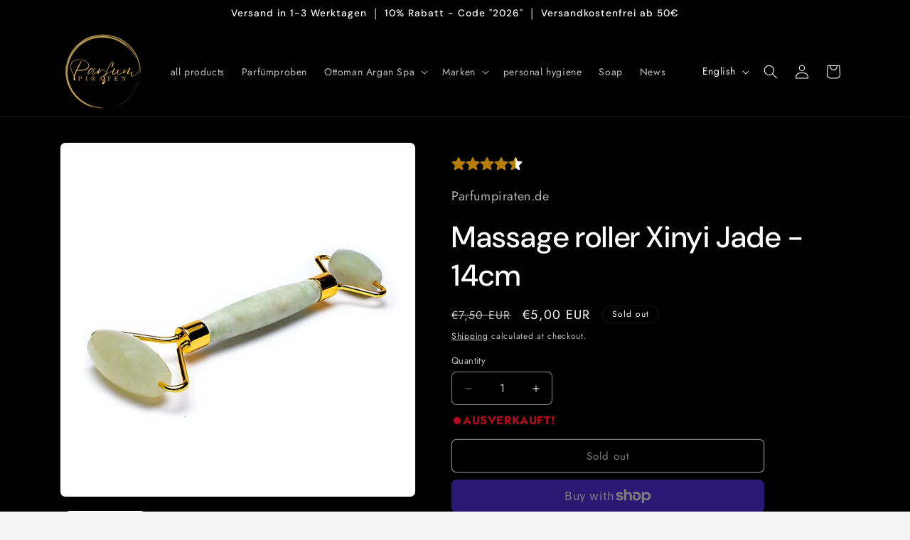

--- FILE ---
content_type: image/svg+xml
request_url: https://cdn.shopify.com/extensions/019abf10-6591-7317-bb9d-49a5c2ad7365/buy-box-product-info-blocks-285/assets/recycle.svg
body_size: 2116
content:
<svg xmlns="http://www.w3.org/2000/svg" x="0px" y="0px" width="64" height="64" viewBox="0 0 64 64" fill="currentColor">
    <path d="M 24.599609 5 C 22.009609 5 19.64325 6.4192812 18.40625 8.7382812 L 14.099609 17.5625 C 13.865609 18.0425 14.049531 18.622906 14.519531 18.878906 L 25.519531 24.878906 C 25.753531 25.007906 26.028156 25.035031 26.285156 24.957031 C 26.540156 24.881031 26.756812 24.705703 26.882812 24.470703 L 31.994141 14.880859 L 35.636719 20.707031 L 33.445312 22.167969 C 33.092312 22.403969 32.92625 22.838 33.03125 23.25 C 33.13825 23.662 33.493969 23.961094 33.917969 23.996094 L 45.917969 24.996094 C 45.945969 24.999094 45.973 25 46 25 C 46.39 25 46.747156 24.771062 46.910156 24.414062 L 51.910156 13.414062 C 52.094156 13.007062 51.987484 12.527281 51.646484 12.238281 C 51.307484 11.949281 50.818312 11.922922 50.445312 12.169922 L 48.277344 13.613281 L 44.873047 8.515625 C 43.614047 6.248625 41.529 5 39 5 L 24.599609 5 z M 24.599609 7 L 34.205078 7 C 33.768078 7.45 33.397234 7.9632969 33.115234 8.5292969 L 25.591797 22.638672 L 16.316406 17.580078 L 20.1875 9.6464844 C 21.0595 8.0144844 22.749609 7 24.599609 7 z M 39 7 C 40.796 7 42.223969 7.8586875 43.167969 9.5546875 L 47.167969 15.554688 C 47.473969 16.014688 48.093688 16.137031 48.554688 15.832031 L 48.638672 15.775391 L 45.380859 22.945312 L 36.939453 22.240234 L 37.556641 21.830078 C 38.006641 21.530078 38.136609 20.92775 37.849609 20.46875 L 33.082031 12.84375 L 34.896484 9.4433594 C 35.633484 7.9593594 37.244 7 39 7 z M 26.449219 7.9511719 C 26.060063 7.9238906 25.675781 8.1270938 25.488281 8.4960938 C 25.238281 8.9880937 25.433781 9.5917969 25.925781 9.8417969 L 27.708984 10.746094 C 27.853984 10.819094 28.008156 10.855469 28.160156 10.855469 C 28.524156 10.855469 28.877688 10.654594 29.054688 10.308594 C 29.304688 9.8165937 29.107234 9.2148438 28.615234 8.9648438 L 26.832031 8.0585938 C 26.708531 7.9960938 26.578937 7.9602656 26.449219 7.9511719 z M 24.289062 12.205078 C 23.899766 12.177797 23.513672 12.381 23.326172 12.75 C 23.076172 13.242 23.273625 13.845703 23.765625 14.095703 L 25.548828 15.001953 C 25.693828 15.074953 25.848 15.109375 26 15.109375 C 26.364 15.109375 26.715578 14.9085 26.892578 14.5625 C 27.142578 14.0705 26.947078 13.46875 26.455078 13.21875 L 24.671875 12.3125 C 24.548125 12.25 24.418828 12.214172 24.289062 12.205078 z M 22.126953 16.458984 C 21.737656 16.431703 21.353516 16.634906 21.166016 17.003906 C 20.916016 17.495906 21.111516 18.099609 21.603516 18.349609 L 23.386719 19.255859 C 23.531719 19.328859 23.687844 19.363281 23.839844 19.363281 C 24.203844 19.363281 24.555422 19.162406 24.732422 18.816406 C 24.982422 18.324406 24.786922 17.722656 24.294922 17.472656 L 22.511719 16.566406 C 22.387969 16.503906 22.256719 16.468078 22.126953 16.458984 z M 17.910156 24.216797 L 5.7617188 25.396484 C 5.3267188 25.438484 4.9718594 25.756594 4.8808594 26.183594 C 4.7908594 26.609594 4.9851875 27.047719 5.3671875 27.261719 L 7.9804688 28.736328 L 5.0546875 33.921875 C 3.5706875 36.285875 3.3885781 38.631547 4.5175781 40.685547 L 11.123047 53.480469 C 12.399047 55.802469 15.48725 57.001953 17.90625 57.001953 C 17.93725 57.001953 17.97 57 18 57 L 29 57 C 29.553 57 30 56.553 30 56 L 30 43 C 30 42.447 29.553 42 29 42 L 16.566406 42.001953 L 20.169922 35.619141 L 22.783203 37.095703 C 23.160203 37.308703 23.638031 37.252125 23.957031 36.953125 C 24.277031 36.655125 24.365734 36.186969 24.177734 35.792969 L 18.910156 24.779297 C 18.727156 24.401297 18.322156 24.175797 17.910156 24.216797 z M 53.070312 24.597656 C 52.943391 24.613484 52.816719 24.654906 52.699219 24.722656 L 41.810547 30.919922 C 41.330547 31.191922 41.162594 31.80125 41.433594 32.28125 L 47.503906 43 L 40 43 L 40 40 C 40 39.563 39.716781 39.178875 39.300781 39.046875 C 38.884781 38.916875 38.432641 39.070734 38.181641 39.427734 L 31.181641 49.427734 C 30.940641 49.770734 30.940641 50.228266 31.181641 50.572266 L 38.181641 60.572266 C 38.371641 60.845266 38.68 61 39 61 C 39.101 61 39.200781 60.984125 39.300781 60.953125 C 39.716781 60.821125 40 60.437 40 60 L 40 57 L 45.953125 56.998047 C 48.751125 57.133047 50.873141 56.134141 52.119141 54.119141 C 52.120141 54.116141 52.123 54.114328 52.125 54.111328 L 59.697266 41.873047 C 61.060266 39.670047 61.097062 36.910156 59.789062 34.660156 L 54.052734 25.076172 C 53.841984 24.726672 53.451078 24.550172 53.070312 24.597656 z M 17.40625 26.273438 L 21.003906 33.792969 L 20.28125 33.386719 C 20.04925 33.256719 19.778484 33.221969 19.521484 33.292969 C 19.266484 33.364969 19.050922 33.534625 18.919922 33.765625 L 14.269531 42.001953 L 10.957031 42.001953 C 9.3380313 42.072953 7.13725 41.299188 6.28125 39.742188 C 5.50025 38.320188 5.6554844 36.720359 6.7714844 34.943359 L 10.212891 28.847656 C 10.483891 28.367656 10.313031 27.757328 9.8320312 27.486328 L 9.1113281 27.080078 L 17.40625 26.273438 z M 52.839844 26.943359 L 58.066406 35.677734 C 58.996406 37.276734 58.970094 39.248266 57.996094 40.822266 L 52.943359 48.988281 C 52.790359 48.382281 52.551703 47.802531 52.220703 47.269531 L 43.666016 32.164062 L 52.839844 26.943359 z M 49.958984 31.226562 C 49.830078 31.242031 49.701781 31.282563 49.582031 31.351562 L 47.845703 32.34375 C 47.365703 32.61675 47.198656 33.226078 47.472656 33.705078 C 47.655656 34.029078 47.993797 34.210938 48.341797 34.210938 C 48.509797 34.210937 48.679938 34.168125 48.835938 34.078125 L 50.572266 33.087891 C 51.052266 32.814891 51.219313 32.203609 50.945312 31.724609 C 50.740563 31.364609 50.345703 31.180156 49.958984 31.226562 z M 52.5625 35.792969 C 52.433578 35.808125 52.305297 35.849719 52.185547 35.917969 L 50.447266 36.90625 C 49.968266 37.17925 49.801219 37.791484 50.074219 38.271484 C 50.258219 38.594484 50.595359 38.775391 50.943359 38.775391 C 51.111359 38.775391 51.2815 38.733531 51.4375 38.644531 L 53.175781 37.654297 C 53.654781 37.381297 53.823781 36.771016 53.550781 36.291016 C 53.345281 35.931766 52.949266 35.7475 52.5625 35.792969 z M 55.166016 40.357422 C 55.037031 40.373016 54.908812 40.415125 54.789062 40.484375 L 53.052734 41.474609 C 52.572734 41.747609 52.405687 42.358891 52.679688 42.837891 C 52.862687 43.161891 53.200828 43.34375 53.548828 43.34375 C 53.716828 43.34375 53.886969 43.300938 54.042969 43.210938 L 55.779297 42.220703 C 56.259297 41.947703 56.426344 41.336422 56.152344 40.857422 C 55.948344 40.496672 55.552969 40.310641 55.166016 40.357422 z M 38 43.171875 L 38 44 C 38 44.553 38.447 45 39 45 L 48.636719 45 L 50.5 48.289062 C 51.375 49.698063 51.343922 51.574406 50.419922 53.066406 C 49.565922 54.446406 48.09 55.105 46 55 L 39 55 C 38.447 55 38 55.447 38 56 L 38 56.828125 L 33.220703 50 L 38 43.171875 z M 8.2695312 43.59375 C 9.1955313 43.90075 10.158 44.039 11 44 L 28 44 L 28 55 L 17.988281 55 C 16.204281 54.996 13.780672 54.161016 12.888672 52.541016 L 8.2695312 43.59375 z M 15 48 C 14.447 48 14 48.447 14 49 L 14 51 C 14 51.553 14.447 52 15 52 C 15.553 52 16 51.553 16 51 L 16 49 C 16 48.447 15.553 48 15 48 z M 20 48 C 19.447 48 19 48.447 19 49 L 19 51 C 19 51.553 19.447 52 20 52 C 20.553 52 21 51.553 21 51 L 21 49 C 21 48.447 20.553 48 20 48 z M 25 48 C 24.447 48 24 48.447 24 49 L 24 51 C 24 51.553 24.447 52 25 52 C 25.553 52 26 51.553 26 51 L 26 49 C 26 48.447 25.553 48 25 48 z"></path>
</svg>